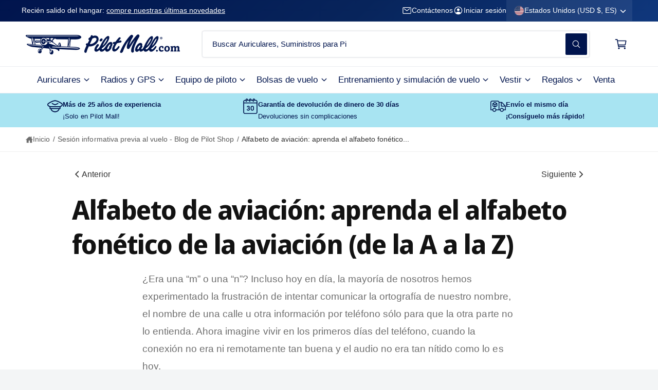

--- FILE ---
content_type: text/css
request_url: https://www.pilotmall.com/cdn/shop/t/339/assets/component-predictive-search.css?v=62479591507126246201765439100
body_size: 917
content:
.predictive-search{display:none;position:absolute;top:calc(100% + .75rem);border-width:var(--popup-border-width);border-style:solid;border-color:rgba(var(--color-foreground),var(--popup-border-opacity));background-color:rgb(var(--color-background));z-index:3;border-radius:var(--popup-corner-radius);box-shadow:var(--popup-shadow-horizontal-offset) var(--popup-shadow-vertical-offset) var(--popup-shadow-blur-radius) rgba(var(--color-shadow),var(--popup-shadow-opacity));overflow-y:auto;-webkit-overflow-scrolling:touch;container-type:inline-size;overscroll-behavior:contain}.predictive-search--search-template,.header__search-bar .predictive-search--header{z-index:2;width:100%;transition:max-height ease-in-out .3s;max-height:calc(var(--bvh, 75vh) - var(--header-height-live, 0px) - var(--header-start-live, 0px) - 10px)}.predictive-search__results-groups-wrapper{display:flex;flex-direction:row;transition:opacity .3s}@container (max-width: 480px){.predictive-search__results-groups-wrapper{display:flex;flex-direction:column}.header__search-bar .predictive-search__result-group{border-top:1px solid rgba(var(--color-foreground),.08);border-inline-start:0}}@supports not (container-type: inline-size){.predictive-search__results-groups-wrapper{display:flex;flex-direction:column}.header__search-bar .predictive-search__result-group{border-top:1px solid rgba(var(--color-foreground),.08);border-inline-start:0}}@media screen and (max-width: 749.98px){.predictive-search__search-no-results{margin-bottom:3rem}.predictive-search--header{inset-inline-end:0;inset-inline-start:0;top:100%}.predictive-search__results-groups-wrapper:not(.predictive-search__results-groups-wrapper--no-suggestions){gap:2rem;padding-bottom:2rem}.predictive-search__pages-wrapper{border-top:1px solid rgba(var(--color-foreground),.08)}.predictive-search__results-groups-wrapper--no-products .predictive-search__pages-wrapper:first-child{border-top:0}.header__search .search-modal__close-button{top:2px}.predictive-search__item,.predictive-search__heading{padding-inline-start:1.5rem;padding-inline-end:1.5rem}}predictive-search[open] .predictive-search,predictive-search[results] .predictive-search:not(:empty){display:block}.predictive-search__result-group{display:flex;flex-direction:column;flex:1 1 auto;gap:2rem;width:100%}@media screen and (min-width: 750px){.predictive-search{border-top:none;width:calc(100% + .2rem)}.predictive-search__heading{margin:0 1.5rem}.header__search predictive-search{position:relative;margin-top:3rem;margin-bottom:3rem}.predictive-search__item{padding-inline-start:1.5rem;padding-inline-end:1.5rem}.predictive-search__result-group-right .predictive-search__pages-wrapper{display:initial}.predictive-search__result-group-right{flex:0 1 35rem}.predictive-search__results-groups-wrapper--no-products .predictive-search__result-group-right,.predictive-search__result-group:only-child{flex-grow:1}.predictive-search__result-group:not(:empty)+.predictive-search__result-group-right{background-color:rgba(var(--color-foreground),.022);padding:1rem;border-radius:var(--panel-corner-radius)}.predictive-search__result-group{padding:2rem 1.5rem}.template-search__search .predictive-search__result-group,.header__search-bar .predictive-search__result-group{border-radius:0!important;border-inline-start:1px solid rgba(var(--color-foreground),.08)}}.predictive-search__heading{padding-top:.75rem;padding-bottom:.25rem;font-weight:500}predictive-search .spinner{--color-foreground: var(--color-button-text);width:1.8rem;height:1.8rem;margin-top:.3rem;line-height:0}predictive-search .search__button{display:block}predictive-search .icon-search,predictive-search .predictive-search__loading-state{position:absolute;top:50%;inset-inline-start:calc(50% + 1px);transform:translate3d(calc(-50% * var(--direction-multiplier)),-50%,0);transition:opacity .2s,visibility .2s}predictive-search:not([loading]) .predictive-search__loading-state,predictive-search[loading] .icon-search{opacity:0;visibility:hidden}.predictive-search__search-no-results{transition:opacity .3s}.template-search__header .predictive-search__search-no-results,.header__search-bar .predictive-search__search-no-results{margin-bottom:3rem}predictive-search[loading] .predictive-search__search-no-results{opacity:.2}predictive-search[loading] .predictive-search__results-groups-wrapper~.predictive-search__loading-state{display:none}.predictive-search__list-item[aria-selected=true]>*,.predictive-search__list-item:hover>*,.predictive-search__item[aria-selected=true],.predictive-search__item:hover{color:rgb(var(--color-foreground));background-color:rgba(var(--color-foreground),.04)}.predictive-search__item{display:flex;padding-top:.6rem;padding-bottom:.6rem;text-align:start;text-decoration:none;width:100%;line-height:2rem;font-size:1.4rem;border-radius:var(--panel-corner-radius)}.predictive-search__item--link-with-thumbnail{display:grid;grid-template-columns:5rem 1fr;grid-column-gap:2rem;grid-template-areas:"product-image product-content";padding-top:1.5rem;padding-bottom:1.5rem}.predictive-search__item-content{grid-area:product-content;display:flex;flex-direction:column}.predictive-search__item-content--centered{justify-content:center}.predictive-search__item-heading{margin:0}.predictive-search__item-query-result mark{font-weight:700}.predictive-search__item-query-result mark{color:rgba(var(--color-foreground),.75)}.predictive-search__item-query-result mark{background-color:transparent}.predictive-search__item .price{color:rgba(var(--color-foreground),.7);font-size:1.2rem}.predictive-search__item-vendor+.predictive-search__item-heading,.predictive-search .price{margin-top:.5rem}.predictive-search__image{grid-area:product-image;object-fit:contain;font-family:"object-fit: contain"}.header__search .search-modal{max-height:var(--bvh, 100vh);overflow:auto;display:block}.header__search .search-modal__close-button{position:absolute;top:0;inset-inline-end:0}.header__search .predictive-search{position:static;overflow:visible;max-height:none!important;box-shadow:none;border:0;margin-top:2rem}.predictive-search--suggestions-desktop .predictive-search__item{font-size:1.5rem}.template-search__search predictive-search:focus-within:not([loading=true]):not(:has(.nice-select:focus)) .predictive-search--suggestions-desktop{display:block}.template-search__search predictive-search[results=true] .predictive-search--suggestions-desktop,predictive-search[results=true] .predictive-search--suggestions-desktop{display:none!important}@media screen and (min-width: 750px){.header__search .search-modal{max-height:100vh}.header__search .predictive-search__result-group-right:has(+.predictive-search__result-group){border-inline-start:0;margin:0;padding:1.5rem}.header__search .predictive-search__result-group{padding-top:0;padding-bottom:0;padding-inline-start:0}.header__search .predictive-search__item--link-with-thumbnail{padding:1.5rem;padding-inline-end:0}.header__search .modal__close-button .icon{width:3.2rem;height:3.2rem}.header__search .predictive-search__results-groups-wrapper{align-items:flex-start}}@media screen and (max-width: 989.98px){.header--keep-mobile-search{--popup-shadow-vertical-offset: 6px}.header--keep-mobile-search predictive-search:focus-within:not([loading=true]):not(:has(.nice-select:focus)) .predictive-search--suggestions-desktop{display:block}.header--keep-mobile-search .predictive-search--suggestions-desktop,.header--keep-mobile-search .predictive-search--header{top:calc(100% + var(--px-mobile) * .8);margin-inline-start:calc(var(--px-mobile) * -1);width:calc(100% + calc(var(--px-mobile) * 2));border-start-start-radius:0;border-start-end-radius:0}.header--keep-mobile-search .search-modal__form .field.field--matching-color-scheme:after{box-shadow:none!important}.predictive-search__heading,.predictive-search__item:not(.predictive-search__suggestion),.predictive-search__item-heading,.predictive-search__subheading,.predictive-search__item .price{font-size:1.6rem}.predictive-search__heading{margin-bottom:.25rem}.predictive-search__item--link-with-thumbnail{grid-template-columns:80px 1fr}.predictive-search__image{width:80px;height:auto}}@media screen and (min-width: 990px){predictive-search:focus-within:not([loading=true]):not(:has(.nice-select:focus)) .predictive-search--suggestions-desktop{display:block}}
/*# sourceMappingURL=/cdn/shop/t/339/assets/component-predictive-search.css.map?v=62479591507126246201765439100 */


--- FILE ---
content_type: text/css
request_url: https://www.pilotmall.com/cdn/shop/t/339/assets/component-cart.css?v=168539190544286108171765439100
body_size: 388
content:
.cart{position:relative;display:block}.cart__empty-text,.is-empty .cart__contents,cart-items.is-empty .title-wrapper-with-link,.is-empty .cart__footer{display:none}.is-empty .cart__empty-text,.is-empty .cart__warnings{display:block}.cart__warnings{display:none;text-align:center}.cart__empty-text{margin:4.5rem 0 2rem}.cart__contents>*+*{margin-top:2.5rem}.cart__login-title{margin:5.5rem 0 .5rem}.cart__login-paragraph{margin-top:.8rem}.cart__login-paragraph a{font-size:inherit}@media screen and (min-width: 990px){.cart__empty-text{margin:0 0 3rem}}cart-items{display:block}.cart__items{position:relative}.cart__items--disabled{pointer-events:none}.cart__footer{margin-top:3rem}.cart__footer .discounts{margin-bottom:1rem}.cart__note{height:fit-content}.cart__note label{display:flex;align-items:flex-end;position:absolute;line-height:1;height:1.8rem;top:-3rem;color:rgba(var(--color-foreground),.75)}.cart__note .field__input{height:100%;position:relative;border-radius:var(--inputs-radius);padding:1rem 1.5rem;font-size:1.4rem}.cart__footer summary{line-height:1;padding:1.2rem 0}.cart__footer details{border-bottom:.1rem solid rgba(var(--color-foreground),.08);border-top:.1rem solid rgba(var(--color-foreground),.08);margin-inline-start:-2rem;margin-inline-end:-2rem}.cart__footer .free-shipping-bar-container{border-bottom:.1rem solid rgba(var(--color-foreground),.08);margin-inline-start:-2rem;margin-inline-end:-2rem;margin-top:-2rem}.summary__title .icon--truck,.summary__title .icon-note{margin-inline-end:.75rem;fill:currentColor;width:2rem}@media screen and (min-width: 990px){.cart__items{grid-column-start:1;grid-column-end:3}.cart__contents>*+*{margin-top:0}.cart__footer-wrapper:last-child{padding-top:0}.cart__footer{margin-inline-start:4rem;margin-top:0;position:sticky;top:calc(var(--header-height-live) + 20px);flex:0 0 335px;width:335px}.cart-container{display:flex;align-items:flex-start;justify-content:center}}@media screen and (min-width: 1200px){.cart__footer{flex-basis:400px;width:400px;margin-inline-start:7rem}}.cart__ctas button{min-height:50px;width:100%}.cart__update-button{margin-bottom:1rem}.cart__dynamic-checkout-buttons{max-width:36rem}.cart__dynamic-checkout-buttons:has(.dynamic-checkout__content:empty){margin:0}.cart__dynamic-checkout-buttons div[role=button]{border-radius:var(--buttons-radius-outset)!important}shopify-accelerated-checkout-cart{--shopify-accelerated-checkout-button-block-size: max(calc(var(--font-button-text-size, 1.4rem) + 3.6em - 2rem), 50px) !important;--shopify-accelerated-checkout-button-inline-size: max(calc(var(--font-button-text-size, 1.4rem) + 3.6em - 2rem), 50px) !important;--shopify-accelerated-checkout-button-border-radius: var(--buttons-radius) !important;--shopify-accelerated-checkout-row-gap: 1rem !important;--shopify-accelerated-checkout-button-box-shadow: none;--shopify-accelerated-checkout-inline-alignment: flex-start;--shopify-accelerated-checkout-skeleton-background-color: #dedede;--shopify-accelerated-checkout-skeleton-animation-opacity-start: 1;--shopify-accelerated-checkout-skeleton-animation-opacity-end: .5;--shopify-accelerated-checkout-skeleton-animation-duration: 4s;--shopify-accelerated-checkout-skeleton-animation-timing-function: ease}.cart__blocks{border:.1rem solid rgba(var(--color-foreground),.08);max-width:400px}.cart__blocks>*+*{margin-top:1.5rem}.cart__blocks custom-accordion+custom-accordion details{border-top:0}.cart__blocks custom-accordion+custom-accordion,.cart__blocks>.free-shipping-bar-container:empty+.js-subtotal{margin-top:0}.cart-note__label{display:inline-block;margin-bottom:1rem;line-height:calc(1 + 1 / var(--font-body-scale))}.footer-message{margin:1.5rem 0 0;display:block}.cart__checkout-button{max-width:36rem}.cart__checkout-buttons--siblings{flex:0 0 calc(50% - .5rem)}.cart__ctas{text-align:center;display:flex;gap:1rem;flex-direction:column}.cart__ctas+.cart__dynamic-checkout-buttons,.cart__ctas-container+.cart__dynamic-checkout-buttons{margin-top:1rem}country-selector:has(.shipping_calc--row){container-type:inline-size}.shipping_calc--row .field[hidden]{opacity:.5;cursor:not-allowed}.shipping_calc--row .field[hidden] .select__select{pointer-events:none}@container (max-width: 350px){.shipping_calc--row{flex-direction:column}}@supports not (container-type: inline-size){.shipping_calc--row{flex-direction:column}}@container (min-width: 375px){.cart__ctas{flex-direction:row}}@media screen and (max-width: 989.98px){.cart__footer{display:flex;align-items:flex-start;justify-content:center;flex-wrap:wrap;gap:3rem}}@media screen and (min-width: 990px){.cart-note{max-width:35rem}.cart__update-button{margin-bottom:0;margin-inline-end:.8rem}.cart__footer .cart__recommendations{margin-top:3rem}}
/*# sourceMappingURL=/cdn/shop/t/339/assets/component-cart.css.map?v=168539190544286108171765439100 */


--- FILE ---
content_type: text/css
request_url: https://www.pilotmall.com/cdn/shop/t/339/assets/section-blog-post.css?v=110787961846281081401765439100
body_size: -141
content:
@supports (initial-letter: 1 1){.article-template__content--first-letter-large>p:first-of-type:first-letter{-webkit-initial-letter:2.5 2;initial-letter:2.5 2;padding-inline-end:.5em}.article-template__content--first-letter-times>p:first-of-type:first-letter{font-family:var(--font-article-heading-family);font-style:var(--font-article-heading-style);font-weight:var(--font-article-heading-weight)}}.article-template__article :is(h1,h2,h3,h4,h5,h6,.hxl,.h0){font-family:var(--font-article-heading-family);font-style:var(--font-article-heading-style);font-weight:var(--font-article-heading-weight);letter-spacing:calc((var(--font-heading-scale) * var(--font-article-heading-letter-spacing)))}.article-template__block:not(:first-child){margin-top:2rem}.article-template__block--title+.article-template__block--excerpt,.article-template__block--tags+.article-template__block--title,.article-template__block--title+.article-template__block--tags{margin-top:1rem}.article-template__content [data-image-caption]:after{content:attr(data-image-caption);display:block;font-size:1.5rem;padding-inline-start:1rem;padding-inline-end:1rem;color:rgba(var(--color-foreground),.7);margin:0 auto 1rem;text-wrap:balance}.article-template__content [data-image-caption]:has(.rte__large-image):after{text-align:center}.article-template__content>*:has(>img:only-child){font-size:0}.article-template__separator{padding-inline-start:.3em;padding-inline-end:.3em;color:rgba(var(--color-foreground),.5)}.article-template__pagination--next svg{transform:rotate(calc(-90deg * var(--direction-multiplier)))}.article-template__pagination--previous svg{transform:rotate(calc(90deg * var(--direction-multiplier)))}.article-template__pagination--next,.article-template__pagination--previous{gap:.3em}.article-template__pagination--next svg,.article-template__pagination--previous svg{width:1.2em}@media screen and (max-width: 749.98px){.article-template__image-large,.article-template__content--images-large *:has(.rte__large-image:only-child){--media-radius: 0;margin-inline-start:calc(var(--px-mobile) * -1);margin-inline-end:calc(var(--px-mobile) * -1)}}@media screen and (min-width: 750px){.article-template__image-large,.article-template__content--images-large *:has(.rte__large-image:only-child){margin-inline-start:-4rem;margin-inline-end:-4rem}}@media screen and (min-width: 990px){.article-template__image-large,.article-template__content--images-large *:has(.rte__large-image:only-child){margin-inline-start:-8rem;margin-inline-end:-8rem}}
/*# sourceMappingURL=/cdn/shop/t/339/assets/section-blog-post.css.map?v=110787961846281081401765439100 */


--- FILE ---
content_type: text/css
request_url: https://www.pilotmall.com/cdn/shop/t/339/assets/section-blog-post-comments.css?v=31394318486649351701765439100
body_size: -471
content:
.article-template__comments{margin-bottom:5rem}.article-template__comments-fields{margin-bottom:4rem}.article-template__comments-comment{background-color:rgb(var(--color-background));margin-bottom:1.5rem;padding:2rem 2rem 1.5rem}.article-template__comments-comment p{margin:0 0 1rem}.article-template__comment-fields>*{margin-bottom:3rem}.article-template__comment-warning{margin:2rem 0 2.5rem}@media screen and (min-width: 750px){.article-template__comments{margin-bottom:7rem}.article-template__comments-comment{padding:2rem 2.5rem}.article-template__comment-fields{display:grid;grid-template-columns:repeat(2,1fr);grid-column-gap:4rem}}@media screen and (min-width: 990px){.article-template__comments .pagination-wrapper{margin:5rem 0 8rem}}
/*# sourceMappingURL=/cdn/shop/t/339/assets/section-blog-post-comments.css.map?v=31394318486649351701765439100 */


--- FILE ---
content_type: text/css
request_url: https://www.pilotmall.com/cdn/shop/t/339/assets/component-pagination.css?v=169089394178115119011765439100
body_size: -194
content:
.pagination-wrapper{margin-top:4rem}@media screen and (min-width: 990px){.pagination-wrapper{margin-top:5rem}}.pagination__list{align-items:stretch}.pagination__item{position:relative;display:flex;align-items:center;padding:.6em 1.2em;white-space:nowrap;transition:color .2s;border:var(--pagination-border-width, .01rem) solid rgba(var(--color-foreground),.1);background-color:rgb(var(--color-background));color:rgba(var(--color-foreground),.7);overflow:hidden}.pagination__item:before{content:"";position:absolute;top:0;right:0;bottom:0;left:0;background-color:rgba(var(--color-foreground),.03);opacity:0;transition:opacity .2s}.pagination__item--current{color:rgb(var(--color-foreground))}.pagination__list li:first-child .pagination__item{border-start-start-radius:var(--controls-corner-radius);border-end-start-radius:var(--controls-corner-radius)}.pagination__list li:last-child .pagination__item{border-start-end-radius:var(--controls-corner-radius);border-end-end-radius:var(--controls-corner-radius)}.pagination__list li:not(:first-child) .pagination__item{border-inline-start:0}a[href].pagination__item:hover:before{opacity:1}a[href].pagination__item:hover{color:rgba(var(--color-foreground),1)}.pagination__item-arrow{padding-inline-start:1em;padding-inline-end:1em}.pagination__item-arrow svg{width:1.1em}.pagination__item--next svg{transform:rotate(calc(270deg * var(--direction-multiplier)))}.pagination__item--prev svg{transform:rotate(calc(90deg * var(--direction-multiplier)))}
/*# sourceMappingURL=/cdn/shop/t/339/assets/component-pagination.css.map?v=169089394178115119011765439100 */


--- FILE ---
content_type: text/javascript
request_url: https://www.pilotmall.com/cdn/shop/t/339/assets/deferred-integrations.js?v=35859316936122719721765439100
body_size: 1363
content:
(()=>{const INTERACTION_EVENTS=["pointerdown","touchstart","keydown","wheel","scroll"],HULK_STYLE_URL="https://cdn.shopify.com/extensions/019a0a1f-8909-70ad-9758-898ea7374bfc/productoption-145/assets/hulkcode.css",scriptRegistry=new Map,MOBILE_MEDIA_QUERY="(max-width: 749px)";let primaryJqueryResolver=null,primaryJquery=null;const primaryJqueryReady=new Promise(resolve=>{primaryJqueryResolver=resolve});function settlePrimaryJquery(jqInstance){if(!(!jqInstance||typeof jqInstance.fn!="object")){if(primaryJquery=jqInstance,jqInstance.noConflict&&!jqInstance.__patchedNoConflict){const originalNoConflict=jqInstance.noConflict.bind(jqInstance);jqInstance.noConflict=removeAll=>{const result=originalNoConflict(removeAll);return removeAll&&(window.jQuery=primaryJquery,window.$=primaryJquery),result},jqInstance.__patchedNoConflict=!0}window.__primaryJquery=jqInstance,window.jQuery||(window.jQuery=jqInstance),window.$||(window.$=jqInstance),typeof primaryJqueryResolver=="function"&&(primaryJqueryResolver(jqInstance),primaryJqueryResolver=null)}}function withPrimaryJquery(callback){return!primaryJquery&&scriptRegistry.has("jquery-core")&&activateScript("jquery-core"),primaryJqueryReady.then(jqInstance=>{try{callback(jqInstance)}catch(error){console.error("Deferred integrations: jQuery callback failed",error)}return jqInstance})}window.jQuery&&typeof window.jQuery.fn=="object"&&settlePrimaryJquery(window.jQuery),window.__primaryJqueryReady=primaryJqueryReady,document.querySelectorAll("script[data-deferred-script]").forEach(node=>{const name=node.dataset.deferredScript;!name||scriptRegistry.has(name)||scriptRegistry.set(name,node)});function activateScript(name){const node=scriptRegistry.get(name);if(!node||node.dataset.deferredLoaded==="true")return null;const script=document.createElement("script");Array.from(node.attributes).forEach(attr=>{attr.name==="type"||attr.name==="data-deferred-script"||script.setAttribute(attr.name,attr.value)});const srcAttr=node.getAttribute("src");return srcAttr?script.src=srcAttr:node.textContent&&(script.textContent=node.textContent),node.parentNode&&node.parentNode.removeChild(node),node.dataset.deferredLoaded="true",scriptRegistry.delete(name),script.dataset.deferredLoaded="true",script.dataset.lazyLoaded="true",name==="jquery-core"&&(script.addEventListener("load",()=>{settlePrimaryJquery(window.jQuery||window.$||primaryJquery)},{once:!0}),script.addEventListener("error",()=>{console.warn("Deferred integrations: unable to load primary jQuery.")},{once:!0})),document.head.appendChild(script),script}function isMobileViewport(){return window.matchMedia?window.matchMedia(MOBILE_MEDIA_QUERY).matches:window.innerWidth<=749}function loadStyleOnce(href,key){if(!href)return null;const selector=key?`link[data-style-key="${key}"]`:`link[href="${href}"]`;let link=document.head.querySelector(selector);return link||(link=document.createElement("link"),link.rel="stylesheet",link.href=href,key&&(link.dataset.styleKey=key),document.head.appendChild(link),link)}function observeElementOnce(element,callback,rootMargin="0px 0px 200px 0px"){if(!element)return;if(!("IntersectionObserver"in window)){callback();return}let fired=!1;const observer=new IntersectionObserver(entries=>{entries.forEach(entry=>{fired||!entry.isIntersecting||(fired=!0,observer.disconnect(),callback())})},{rootMargin});observer.observe(element)}function observeOnce(element,callback,rootMargin="0px"){if(!element)return;if(!("IntersectionObserver"in window)){callback();return}let fired=!1;const observer=new IntersectionObserver(entries=>{entries.forEach(entry=>{fired||!entry.isIntersecting||(fired=!0,observer.disconnect(),callback())})},{rootMargin});observer.observe(element)}function scheduleWpm(){const hasRegistryScript=scriptRegistry.has("wpm"),hasQueuedScript=Array.isArray(window.__deferredScriptsQueue)?window.__deferredScriptsQueue.some(item=>item&&item.name==="wpm"):!1;if(!hasRegistryScript&&!hasQueuedScript)return;let scheduled=!1,timer=null;const trigger=delay=>{scheduled||(scheduled=!0,timer=window.setTimeout(()=>{hasRegistryScript?activateScript("wpm"):typeof window.__runDeferredScripts=="function"&&window.__runDeferredScripts("wpm")},delay))};INTERACTION_EVENTS.forEach(eventName=>{window.addEventListener(eventName,()=>trigger(2e3),{once:!0,passive:!0})}),window.addEventListener("scroll",()=>trigger(4e3),{once:!0,passive:!0}),document.addEventListener("visibilitychange",()=>{document.visibilityState==="hidden"&&trigger(0)},{once:!0}),window.setTimeout(()=>trigger(2e4),2e4)}function scheduleDeferredScript(name,delay=2e3){if(!scriptRegistry.has(name))return;let fired=!1;const trigger=()=>{fired||(fired=!0,activateScript(name))};INTERACTION_EVENTS.forEach(eventName=>{window.addEventListener(eventName,()=>trigger(),{once:!0,passive:!0})}),delay&&window.setTimeout(trigger,delay)}function scheduleHulk(){const container=document.querySelector("[data-hulkapps-product-options]");if(!container)return;const manualMode=!!container.querySelector("[data-hulk-trigger]"),ensureConfig=()=>activateScript("hulk-config"),ensureRelocate=()=>activateScript("hulk-relocate"),ensureExternal=()=>{activateScript("hulk-external")&&loadStyleOnce(HULK_STYLE_URL,"hulkapps")};let triggered=!1;const runActivation=()=>{ensureConfig(),ensureRelocate(),window.setTimeout(ensureExternal,10)},dispatchError=()=>{const errorEvent=new CustomEvent("hulkapps:loading-error",{bubbles:!0});container.dispatchEvent(errorEvent)},trigger=()=>{triggered||(triggered=!0,container.dispatchEvent(new CustomEvent("hulkapps:loading-started",{bubbles:!0})),withPrimaryJquery(jq=>{window.hulkapps_jQuery||(window.hulkapps_jQuery=jq),window.hulkapps&&typeof window.hulkapps=="object"&&(window.hulkapps.jQuery=window.hulkapps.jQuery||jq,window.hulkapps.$=window.hulkapps.$||jq)}).then(runActivation).catch(()=>{try{runActivation()}catch(error){throw triggered=!1,dispatchError(),error}}).catch(()=>{triggered=!1,dispatchError()}))};if(manualMode&&!(window.Shopify&&window.Shopify.designMode)){const manualHandler=()=>trigger();container.addEventListener("hulkapps:manual-request",manualHandler),window.addEventListener("hulkapps:manual-request",manualHandler);return}observeElementOnce(container,trigger,"0px 0px 200px 0px");const eventOptions={once:!0,passive:!0};INTERACTION_EVENTS.forEach(eventName=>{window.addEventListener(eventName,trigger,eventOptions)}),window.addEventListener("scroll",trigger,eventOptions),container.addEventListener("pointerdown",trigger,{once:!0,passive:!0}),container.addEventListener("pointerover",trigger,{once:!0,passive:!0}),container.addEventListener("focusin",trigger,{once:!0}),container.addEventListener("click",trigger,{once:!0}),container.addEventListener("change",trigger,{once:!0}),window.addEventListener("load",()=>{window.setTimeout(trigger,6e4)},{once:!0})}function scheduleShopperApproved(){if(!scriptRegistry.has("shopperapproved"))return;if(isMobileViewport()){scriptRegistry.delete("shopperapproved");return}let fired=!1;const trigger=()=>{fired||(fired=!0,activateScript("shopperapproved"))};document.querySelectorAll('[data-lazy-integration="shopper"]').forEach(container=>observeElementOnce(container,trigger,"0px 0px 200px 0px")),window.addEventListener("load",()=>{window.setTimeout(trigger,45e3)},{once:!0})}scheduleWpm(),scheduleDeferredScript("jquery-core",0),scheduleDeferredScript("facebook-pixel",2e3),scheduleShopperApproved(),scheduleHulk()})();
//# sourceMappingURL=/cdn/shop/t/339/assets/deferred-integrations.js.map?v=35859316936122719721765439100


--- FILE ---
content_type: text/javascript
request_url: https://storage.googleapis.com/adscale_cdn/static/ecom_js/pilot-6/customer_events.js?d=202613011
body_size: 46341
content:
//-- Shopify_CUSTOMER_EVENTS_FULL --
window.adscaleShopHost = window.adscaleShopHost || 'pilot-6';
window.adscaleShopUrl = window.adscaleShopUrl || 'https://www.pilotmall.com';

let adwordsConfigAccount = 'AW-1053499608';
let adwordsSendToAccount = 'AW-1053499608';
let mcAccount = '7774068';
let analyticsAccount = 'null';
let addToCartLabel = 'RnfTCP2zjKAZENjBrPYD';
let purchaseLabel = 'DZ_NCOGvjKAZENjBrPYD';
let facebookPixel = '1445945650480853';
let facebookLimit = 100;
let googleCurrency = 'USD';
let facebookCurrency = 'USD';
let adscale_currency = 'USD';
let ratesGoogle={"FJD":0.45668,"MXN":0.05804,"STD":4.0E-5,"SCR":0.07214,"CDF":4.4E-4,"BBD":0.5,"GTQ":0.13035,"CLP":0.00116,"HNL":0.0379,"UGX":2.8E-4,"ZAR":0.06357,"TND":0.34924,"STN":0.04877,"SLE":0.04115,"CUC":1.0,"BSD":1.0,"SLL":5.0E-5,"SDG":0.00166,"IQD":7.6E-4,"CUP":0.03883,"GMD":0.01361,"TWD":0.03187,"RSD":0.01019,"DOP":0.0159,"KMF":0.00243,"MYR":0.25461,"FKP":1.38087,"XOF":0.00182,"GEL":0.37106,"BTC":84557.65775,"UYU":0.02577,"MAD":0.11044,"CVE":0.01082,"TOP":0.41532,"AZN":0.58824,"OMR":2.60077,"PGK":0.23014,"KES":0.00775,"SEK":0.11356,"CNH":0.14397,"BTN":0.01087,"UAH":0.02337,"GNF":1.1E-4,"ERN":0.06667,"MZN":0.01568,"SVC":0.1143,"ARS":6.9E-4,"QAR":0.27436,"IRR":2.0E-5,"XPD":2019.18223,"CNY":0.14392,"THB":0.03201,"UZS":8.0E-5,"XPF":0.01003,"MRU":0.02507,"BDT":0.00818,"LYD":0.15921,"BMD":1.0,"KWD":3.2641,"PHP":0.01697,"XPT":2592.6214,"RUB":0.01329,"PYG":1.5E-4,"ISK":0.00825,"JMD":0.00637,"COP":2.7E-4,"MKD":0.01942,"USD":1.0,"DIN":0.01019,"DZD":0.00774,"PAB":1.0,"GGP":1.38087,"SGD":0.79114,"ETB":0.00643,"JEP":1.38087,"KGS":0.01144,"SOS":0.00175,"VUV":0.00824,"LAK":5.0E-5,"BND":0.79058,"TZA":3.9E-4,"XAF":0.00182,"LRD":0.00541,"XAG":117.63156,"CHF":1.30818,"HRK":0.15885,"ALL":0.01237,"DJF":0.00563,"VES":0.00279,"ZMW":0.05058,"TZS":3.9E-4,"VND":4.0E-5,"XAU":5438.62512,"TRL":0.02301,"AUD":0.70474,"ILS":0.32317,"GHS":0.09144,"GYD":0.00478,"KPW":0.00111,"BOB":0.14475,"KHR":2.5E-4,"MDL":0.05995,"IDR":6.0E-5,"KYD":1.20017,"AMD":0.00264,"BWP":0.07669,"SHP":1.38087,"TRY":0.02301,"LBP":1.0E-5,"TJS":0.10708,"JOD":1.41044,"AED":0.27229,"HKD":0.12811,"RWF":6.9E-4,"EUR":1.19681,"LSL":0.06339,"DKK":0.16026,"ZWD":0.00311,"CAD":0.7412,"BGN":0.61196,"MMK":4.8E-4,"MUR":0.02215,"NOK":0.10484,"SYP":8.0E-5,"ZWG":0.03859,"IMP":1.38087,"ZWL":0.00311,"ROL":0.23477,"GIP":1.38087,"RON":0.23477,"LKR":0.00323,"NGN":7.2E-4,"CRC":0.00202,"CZK":0.04919,"PKR":0.00358,"XCD":0.37002,"ANG":0.55866,"HTG":0.00763,"XCG":0.55493,"BHD":2.65228,"KZT":0.00199,"SRD":0.02631,"SZL":0.06341,"SAR":0.26662,"TTD":0.14735,"YER":0.00419,"MVR":0.06468,"AFN":0.01515,"INR":0.0109,"AWG":0.55556,"KRW":7.0E-4,"NPR":0.00679,"JPY":0.00653,"MNT":2.8E-4,"AOA":0.0011,"PLN":0.28453,"GBP":1.38087,"SBD":0.1238,"BYN":0.35405,"HUF":0.00314,"BIF":3.4E-4,"MWK":5.8E-4,"MGA":2.2E-4,"XDR":1.46622,"BZD":0.49729,"BAM":0.61094,"EGP":0.02135,"MOP":0.1244,"NAD":0.06339,"SSP":0.00768,"NIO":0.02718,"PEN":0.29907,"NIS":0.32317,"NZD":0.60758,"WST":0.3613,"TMT":0.28571,"CLF":45.93266,"BRL":0.19265};
let ratesFacebook={"FJD":0.45668,"MXN":0.05804,"STD":4.0E-5,"SCR":0.07214,"CDF":4.4E-4,"BBD":0.5,"GTQ":0.13035,"CLP":0.00116,"HNL":0.0379,"UGX":2.8E-4,"ZAR":0.06357,"TND":0.34924,"STN":0.04877,"SLE":0.04115,"CUC":1.0,"BSD":1.0,"SLL":5.0E-5,"SDG":0.00166,"IQD":7.6E-4,"CUP":0.03883,"GMD":0.01361,"TWD":0.03187,"RSD":0.01019,"DOP":0.0159,"KMF":0.00243,"MYR":0.25461,"FKP":1.38087,"XOF":0.00182,"GEL":0.37106,"BTC":84557.65775,"UYU":0.02577,"MAD":0.11044,"CVE":0.01082,"TOP":0.41532,"AZN":0.58824,"OMR":2.60077,"PGK":0.23014,"KES":0.00775,"SEK":0.11356,"CNH":0.14397,"BTN":0.01087,"UAH":0.02337,"GNF":1.1E-4,"ERN":0.06667,"MZN":0.01568,"SVC":0.1143,"ARS":6.9E-4,"QAR":0.27436,"IRR":2.0E-5,"XPD":2019.18223,"CNY":0.14392,"THB":0.03201,"UZS":8.0E-5,"XPF":0.01003,"MRU":0.02507,"BDT":0.00818,"LYD":0.15921,"BMD":1.0,"KWD":3.2641,"PHP":0.01697,"XPT":2592.6214,"RUB":0.01329,"PYG":1.5E-4,"ISK":0.00825,"JMD":0.00637,"COP":2.7E-4,"MKD":0.01942,"USD":1.0,"DIN":0.01019,"DZD":0.00774,"PAB":1.0,"GGP":1.38087,"SGD":0.79114,"ETB":0.00643,"JEP":1.38087,"KGS":0.01144,"SOS":0.00175,"VUV":0.00824,"LAK":5.0E-5,"BND":0.79058,"TZA":3.9E-4,"XAF":0.00182,"LRD":0.00541,"XAG":117.63156,"CHF":1.30818,"HRK":0.15885,"ALL":0.01237,"DJF":0.00563,"VES":0.00279,"ZMW":0.05058,"TZS":3.9E-4,"VND":4.0E-5,"XAU":5438.62512,"TRL":0.02301,"AUD":0.70474,"ILS":0.32317,"GHS":0.09144,"GYD":0.00478,"KPW":0.00111,"BOB":0.14475,"KHR":2.5E-4,"MDL":0.05995,"IDR":6.0E-5,"KYD":1.20017,"AMD":0.00264,"BWP":0.07669,"SHP":1.38087,"TRY":0.02301,"LBP":1.0E-5,"TJS":0.10708,"JOD":1.41044,"AED":0.27229,"HKD":0.12811,"RWF":6.9E-4,"EUR":1.19681,"LSL":0.06339,"DKK":0.16026,"ZWD":0.00311,"CAD":0.7412,"BGN":0.61196,"MMK":4.8E-4,"MUR":0.02215,"NOK":0.10484,"SYP":8.0E-5,"ZWG":0.03859,"IMP":1.38087,"ZWL":0.00311,"ROL":0.23477,"GIP":1.38087,"RON":0.23477,"LKR":0.00323,"NGN":7.2E-4,"CRC":0.00202,"CZK":0.04919,"PKR":0.00358,"XCD":0.37002,"ANG":0.55866,"HTG":0.00763,"XCG":0.55493,"BHD":2.65228,"KZT":0.00199,"SRD":0.02631,"SZL":0.06341,"SAR":0.26662,"TTD":0.14735,"YER":0.00419,"MVR":0.06468,"AFN":0.01515,"INR":0.0109,"AWG":0.55556,"KRW":7.0E-4,"NPR":0.00679,"JPY":0.00653,"MNT":2.8E-4,"AOA":0.0011,"PLN":0.28453,"GBP":1.38087,"SBD":0.1238,"BYN":0.35405,"HUF":0.00314,"BIF":3.4E-4,"MWK":5.8E-4,"MGA":2.2E-4,"XDR":1.46622,"BZD":0.49729,"BAM":0.61094,"EGP":0.02135,"MOP":0.1244,"NAD":0.06339,"SSP":0.00768,"NIO":0.02718,"PEN":0.29907,"NIS":0.32317,"NZD":0.60758,"WST":0.3613,"TMT":0.28571,"CLF":45.93266,"BRL":0.19265};
let capi=true;

let conversionsMap = {"00":"LyAmCOaFmqAZENjBrPYD","88":"d-K2CMSQmqAZENjBrPYD","01":"ekRACJeHmqAZENjBrPYD","89":"nK-mCPSRk6AZENjBrPYD","02":"ZPUPCJ2HmqAZENjBrPYD","03":"XpR5CKSJk6AZENjBrPYD","04":"_Oo6CNuDmqAZENjBrPYD","05":"wP3eCMmmjKAZENjBrPYD","06":"ft3ZCNSFmqAZENjBrPYD","07":"AFxKCN6Kk6AZENjBrPYD","08":"SJZACLWHmqAZENjBrPYD","09":"LYqYCLiHmqAZENjBrPYD","90":"DczfCLGQk6AZENjBrPYD","91":"AmZTCJ2QmqAZENjBrPYD","92":"wRbZCNivjKAZENjBrPYD","93":"58frCIWwjKAZENjBrPYD","94":"UwkaCOWQmqAZENjBrPYD","95":"x8L1CPCvjKAZENjBrPYD","96":"d6uXCICRmqAZENjBrPYD","97":"jZE3CImRmqAZENjBrPYD","10":"RHwGCMOKk6AZENjBrPYD","98":"J4lMCI6wjKAZENjBrPYD","11":"ehUkCNyIk6AZENjBrPYD","99":"rZJnCN6vjKAZENjBrPYD","12":"LjmQCPCGmqAZENjBrPYD","13":"U5ssCN-Ik6AZENjBrPYD","14":"dFhyCMyKk6AZENjBrPYD","15":"rfc4CPyKk6AZENjBrPYD","16":"5Lu0CK2Jk6AZENjBrPYD","17":"A74NCN2FmqAZENjBrPYD","18":"1lpXCPOKk6AZENjBrPYD","19":"zLGkCM-Kk6AZENjBrPYD","20":"1Ag0CJSLk6AZENjBrPYD","21":"T7JbCLCojKAZENjBrPYD","22":"83pNCJuJk6AZENjBrPYD","23":"31eNCPiImqAZENjBrPYD","24":"-ZALCLOojKAZENjBrPYD","25":"Wid2CLOMk6AZENjBrPYD","26":"T2KDCLyMk6AZENjBrPYD","27":"SBJPCN2ImqAZENjBrPYD","28":"o3k7CLWqjKAZENjBrPYD","29":"34naCJuMk6AZENjBrPYD","30":"tPYsCOOImqAZENjBrPYD","31":"JGWUCMuMk6AZENjBrPYD","32":"YvGPCNCKmqAZENjBrPYD","33":"Shh8CISNk6AZENjBrPYD","34":"P7rRCNeMk6AZENjBrPYD","35":"zAMoCOiKmqAZENjBrPYD","36":"rbm6CIqNk6AZENjBrPYD","37":"66qsCL2MmqAZENjBrPYD","38":"PjjkCOOMk6AZENjBrPYD","39":"xitYCOuKmqAZENjBrPYD","40":"eAQ_CKeMk6AZENjBrPYD","41":"Hv3sCISJmqAZENjBrPYD","42":"jTNNCJSOk6AZENjBrPYD","43":"K3dACIqJmqAZENjBrPYD","44":"xe2CCI2JmqAZENjBrPYD","45":"ooJ5CJeqjKAZENjBrPYD","46":"3rXFCNyqjKAZENjBrPYD","47":"36l2CI6Ok6AZENjBrPYD","48":"ev-qCIWqjKAZENjBrPYD","49":"mjceCKWsjKAZENjBrPYD","50":"IycXCN-qjKAZENjBrPYD","51":"2dOFCKOOk6AZENjBrPYD","52":"Z8M-CKaOk6AZENjBrPYD","53":"X8wnCJqqjKAZENjBrPYD","54":"VaG4CPmMmqAZENjBrPYD","55":"C0LUCLKOk6AZENjBrPYD","56":"bpkpCP-MmqAZENjBrPYD","57":"tWqfCK-Ok6AZENjBrPYD","58":"QHVCCMeOk6AZENjBrPYD","59":"uxMqCK6sjKAZENjBrPYD","60":"OF3mCOSMmqAZENjBrPYD","61":"JjOKCKKQk6AZENjBrPYD","62":"C0OQCKiQk6AZENjBrPYD","63":"9ju8CKONmqAZENjBrPYD","64":"OhVDCLyOmqAZENjBrPYD","65":"hbmSCK6Qk6AZENjBrPYD","66":"g5rpCM-Qk6AZENjBrPYD","67":"0qFFCI2Qk6AZENjBrPYD","68":"_GL-CJCQk6AZENjBrPYD","69":"YYa3CNiQk6AZENjBrPYD","70":"eY0VCPGOk6AZENjBrPYD","71":"ZT7OCNuQk6AZENjBrPYD","72":"DTLBCJOPmqAZENjBrPYD","73":"-s5GCNyOk6AZENjBrPYD","74":"zrvUCO6tjKAZENjBrPYD","75":"M4WeCPeOk6AZENjBrPYD","76":"hA0zCLaOmqAZENjBrPYD","77":"YHtPCN-Ok6AZENjBrPYD","78":"d2rbCJiujKAZENjBrPYD","79":"EizICJyQk6AZENjBrPYD","80":"8Ir-CJ6ujKAZENjBrPYD","81":"n1GuCJyPmqAZENjBrPYD","82":"xYvQCOqQk6AZENjBrPYD","83":"8j4ICLKQmqAZENjBrPYD","84":"DdtxCPavjKAZENjBrPYD","85":"k2APCOuOk6AZENjBrPYD","86":"phzuCMyvjKAZENjBrPYD","87":"jfJ5COKtjKAZENjBrPYD"};
let dontCheckOrderFound = false;
let isEnhancedConversions = true;
let adscaleDebugLog = false;
if(localStorage.getItem('adscale_debug_log') != null){
    adscaleDebugLog = localStorage.getItem('adscale_debug_log');
}
let adscaleForceFBSinglePixel = false;
let userData = null;

//-- Functions --

//common
function isNullOrEmpty(s) {
    if(typeof(s)=='undefined'){
        return true;
    }

    return s == null || s === '' || s === 'null' || s.length === 0 || s === 'undefined';

}

function getFbClientId() {
    let result = /_fbp=(fb\.1\.\d+\.\d+)/.exec(window.document.cookie);
    if (!result) {
        return null;
    }
    return result[1];
}


function getCookie(cname) {
    let name = cname + "=";
    let ca = document.cookie.split(';');


    for(let i = 0; i <ca.length; i++) {
        try{
            let c = decodeURIComponent(ca[i]);
            while (c.charAt(0) === ' ') {
                c = c.substring(1);
            }
            if (c.indexOf(name) === 0) {
                return c.substring(name.length, c.length);
            }
        }
        catch(e){
            //  console.log(e);
        }
    }
    return "";
}


function makeAjaxRequest(method, url, jsonData) {

    try{
        if(typeof jsonData == 'object'){
            jsonData = JSON.stringify(jsonData);
        }
    }
    catch(e){}
    return new Promise(function (resolve, reject) {
        let xhr = new XMLHttpRequest();
        xhr.open(method, url, true);

        xhr.onload = function () {
            if (this.status >= 200 && this.status < 300) {
                resolve(xhr.response);
            } else {
                reject({
                    status: this.status,
                    statusText: xhr.statusText
                });
            }
        };
        xhr.onerror = function () {
            reject({
                status: this.status,
                statusText: xhr.statusText
            });
        };

        xhr.setRequestHeader("Access-Control-Allow-Origin", '*');
        xhr.setRequestHeader("Access-Control-Allow-Credentials", true);

        if(!isNullOrEmpty(jsonData)){
            xhr.setRequestHeader("Content-Type", "application/json;charset=UTF-8");
            xhr.send(jsonData);
        }
        else{
            xhr.send();
        }
    });
}


async function getOrderByName(orderName) {
    console.log('getOrderByName ' + orderName);
    let res = false;
    try {

        let result = '';
        try{
            let url = "/apps/adscale/ecommerce/" + adscaleShopHost + "/getOrderByName/" + orderName;
            result = await makeAjaxRequest("POST", url);
        }
        catch(e){
            let url = "https://ecommerce-events-lb.adscale.com/ecommerce/" + adscaleShopHost + "/getOrderByName/" + orderName;
            result = await makeAjaxRequest("POST", url);
        }

        if(typeof(result)=='string'){
            res = JSON.parse(result);
        }
        else  if(typeof(result)=='object'){
            res = result;
        }

    } catch (e) {
        //console.log(e);
    }

    return res;
}

async function getOrderById(orderId) {
    console.log('getOrderById ' + orderId);
    let res = false;
    try {

        let result = '';
        try{
            let url = "/apps/adscale/ecommerce/" + adscaleShopHost + "/getOrderById/" + orderId;
            result = await makeAjaxRequest("POST", url);
        }
        catch(e){
            let url = "https://ecommerce-events-lb.adscale.com/ecommerce/" + adscaleShopHost + "/getOrderById/" + orderId;
            result = await makeAjaxRequest("POST", url);
        }

        if(typeof(result)=='string'){
            res = JSON.parse(result);
        }
        else  if(typeof(result)=='object'){
            res = result;
        }

    } catch (e) {
        //console.log(e);
    }

    return res;
}

async function checkOrderFound(orderId) {
    console.log('checkOrderFound ' + orderId);
    if(dontCheckOrderFound){
        return false;
    }
    let res = false;

    try {


        let result = '';
        try{
            let url = "/apps/adscale/ecommerce/" + adscaleShopHost + "/checkorder/" + orderId;
            result = await makeAjaxRequest("POST", url);
        }
        catch(e){
            let url = "https://ecommerce-events-lb.adscale.com/ecommerce/" + adscaleShopHost + "/checkorder/" + orderId;
            result = await makeAjaxRequest("POST", url);
        }
        if(typeof(result)=='string'){
            res = JSON.parse(result).result;
        }
        else  if(typeof(result)=='object'){
            res = result.result;
        }

    } catch (e) {

        //console.log(e);
    }

    console.log('checkOrderFound = ' + res);
    return res;
}


async function getOrderId(orderName) {
    console.log('getOrderId ' + orderName);
    let res = orderName;
    try {
        let result = '';
        try{
            let url = "/apps/adscale/ecommerce/" + adscaleShopHost + "/getOrderId/" + orderName;
            result = await makeAjaxRequest("POST", url);
        }
        catch(e){
            let url = "https://ecommerce-events-lb.adscale.com/ecommerce/" + adscaleShopHost + "/getOrderId/" + orderName;
            result = await makeAjaxRequest("POST", url);
        }
        if(typeof(result)=='string'){
            res = JSON.parse(result).result;
        }
        else  if(typeof(result)=='object'){
            res = result.result;
        }
    } catch (e) {
        console.log(e);
    }

    return res;
}


function convertLetterToNumber(str) {
    let out = 0,
        len = str.length;
    for (let pos = 0; pos < len; pos++) {
        out += (str.charCodeAt(pos));
    }
    return out;
}

async function getOrderNameFromConfirmation(){
    let oName = null;
    if(typeof(document.getElementById('Intrnl_CO_Container')) != 'undefined'){
        let confSrc = document.getElementById('Intrnl_CO_Container').src;
        if(null != confSrc){

            let res = null;
            try{
                let result = '';
                try{
                    let url = "https://ecommerce-events-lb.adscale.com/ecommerce/" + adscaleShopHost + "/getOrderNameFromConfirmation";
                    result = await makeAjaxRequest("POST", url, confSrc);
                }
                catch(e){
                    let url = "/apps/adscale/ecommerce/" + adscaleShopHost + "/getOrderNameFromConfirmation";
                    result = await makeAjaxRequest("POST", url, confSrc);
                }

                if(typeof(result)=='string'){
                    res = JSON.parse(result);
                }
                else  if(typeof(result)=='object'){
                    res = result;
                }
            }
            catch(e){
               // console.log(e);
            }
        }

    }


	return res;
}


function makeid(length) {
    let result           = '';
    let characters       = 'ABCDEFGHIJKLMNOPQRSTUVWXYZabcdefghijklmnopqrstuvwxyz0123456789';
    let charactersLength = characters.length;
    for (let i = 0; i < length; i++ ) {
        result += characters.charAt(Math.floor(Math.random() * charactersLength));
    }
    return result;
}

function getAdscaleSuffix (){
    let suffix = localStorage.getItem('adscale_suffix');
    if(suffix == null){
        suffix = 0;
    }
    else{
        suffix = Number(suffix)+1;
        if(suffix > 999){
            suffix = 0;
        }
    }
    localStorage.setItem('adscale_suffix', suffix);
    return suffix;
}

function createGuid(){
    let suffix = getAdscaleSuffix();
    return ('ascl-' + makeid(8) + "-" + makeid(4) + "-" + makeid(4) + "-" + makeid(4) + "-" + makeid(12) + '-' + suffix).toLowerCase();
}

function getValueForGoogle(value, currency) {
    let ret;
    try {
        ret = value * ratesGoogle[currency];
        ret = Math.round(ret * 100) / 100;
        if (!ret) {
            ret = value;
        }
    } catch (ex) {
        ret = value;
    }
	 return ret;
}

function getValueForFacebook(value, currency) {
    let ret;
    try {
        ret = value * ratesFacebook[currency];
        ret = Math.round(ret * 100) / 100;
        if (!ret) {
            ret = value;
        }
    } catch (ex) {
        ret = value;
    }
	 return ret;
}

function adscaleLoadScript(url, callback){
    console.log('adscaleLoadScript ' + url);
	//log+="1 adscaleLoadScript " + url + "_NL_";
    let script = document.createElement("script")
	script.type = "text/javascript";

	script.onload = function(){
        console.log('adscaleLoadScript callback');
        callback();
	};
	script.src = url;

	//document.head.appendChild(script);

	try{
		document.getElementsByTagName("head")[0].appendChild(script);
	}
	catch(e){}
    console.log('adscaleLoadScript end');
	//log+="2 adscaleLoadScript ok_NL_";
}



function adscaleAddToCart(productId, productName, price, currency){
    console.log('Add To Cart ' + productId + ' (' + price + ' ' + currency + ')' + adscaleInit);
    if(!adscaleInit){
        setTimeout(function() { adscaleAddToCart(productId, productName, price, currency); }, 1000);
        return;
    }
	//-- Event snippet for add_item_to_cart conversion page --
    let item_price_google = getValueForGoogle(price, currency);
    if(!isNullOrEmpty(addToCartLabel)) {
        gtag('event', 'conversion', {
            'send_to': adwordsSendToAccount + '/' + addToCartLabel,
            'aw_merchant_id': mcAccount,
            'source': 'adscale',
            'value': item_price_google,
            'id': '' + productId,
            'currency': googleCurrency,
            'event_callback': function (data) {
                //var image = new Image(1,1);
                //image.src = 'https://ecommerce-events-lb.adscale.com/WriteShopifyLog?shop=' + adscaleShopHost + '&log=ADD_TO_CART_OK='+data;
            }
        });

        gtag('event', 'add_to_cart', {
            'send_to': adwordsSendToAccount,
            'aw_merchant_id': mcAccount,
            'source': 'adscale',
            'items': [
                {
                    'value': item_price_google,
                    'id': '' + productId,
                    'currency': googleCurrency,
                    'google_business_vertical': 'retail'
                }
            ]
        });
    }

    let eventId = createGuid();
    let item_price_facebook = getValueForFacebook(price, currency);
    //--FB_ATC_START--
	if(!isNullOrEmpty(facebookPixel)){
        forceFBSinglePixel();

		fbq('trackSingle', facebookPixel, 'AddToCart', {
			content_name: '' + productName,
			content_ids: [productId],
			content_type: 'product',
			value: item_price_facebook,
			currency: facebookCurrency
		},{eventID: eventId});
	}
	//--FB_ATC_END--

	//--FB_CAPI_START--
        capiEvent(eventId, 'AddToCart', productId, item_price_facebook, facebookCurrency);
    //--FB_CAPI_END--

    adscaleEventATC(productId);
}

function adscaleInitiateCheckout(value, currency){
    console.log('adscaleInitiateCheckout ' + adscaleInit);
    if(!adscaleInit){
        setTimeout(function() { adscaleInitiateCheckout(value, currency); }, 1000);
        return;
    }

    let checkoutData = {};
    let eventId = createGuid();
    //--FB_INIT_CHECKOUT_START--
    if(!isNullOrEmpty(facebookPixel)){
        forceFBSinglePixel();

        if(!isNullOrEmpty(value) && !isNullOrEmpty(currency)){
            let item_price_facebook = getValueForFacebook(value, currency);
            checkoutData = {
                value: item_price_facebook,
                currency: facebookCurrency
            }
        }
        fbq('trackSingle', facebookPixel, 'InitiateCheckout', checkoutData, {eventID: eventId});
    }
    //--FB_INIT_CHECKOUT_END--

    //--FB_CAPI_START--
    capiEvent(eventId, 'InitiateCheckout', null, checkoutData?.value, checkoutData?.currency);
    //--FB_CAPI_END--


    adscaleEventInitiateCheckout();
}
//fingerprint.js

console.log('--- adscale script init start --- ');

function gtag() {
    if(typeof dataLayer == 'undefined'){
        window.dataLayer = window.dataLayer || [];
    }
    dataLayer.push(arguments);
}

let adscaleInit = false;
//--Facebook INIT Call --
if(!isNullOrEmpty(facebookPixel)){
	initFacebookPixel();
}

//-- Google INIT --
adscaleLoadScript( "https://www.googletagmanager.com/gtag/js?id=" + adwordsConfigAccount, function() {
    console.log('adwordsScript Loaded');
    window.dataLayer = window.dataLayer || [];

    //-- Global site tag (gtag.js) - Google Ads: {{ADS_ACCOUNT}} --
    gtag('js', new Date());

    if(!isEnhancedConversions){
        gtag('config', adwordsConfigAccount, {
            'send_page_view': false
        });
    }
    else{
        gtag('config', adwordsConfigAccount, {
            'send_page_view': false,
            'allow_enhanced_conversions':true
        });
    }

    if(!isNullOrEmpty(analyticsAccount)){
        gtag('config', analyticsAccount);
    }
    adscaleInit = true;
    console.log('--- adscale script init end --- ');
});

if (typeof(jQuery) != 'undefined' && typeof(jQuery.getScript) != 'undefined') {
    adscaleEventVisit();
    if (!isNullOrEmpty(analyticsAccount)) {
        jQuery.getScript("https://www.googletagmanager.com/gtag/js?id=" + analyticsAccount, function() {});
    }
} else {
    adscaleLoadScript( "https://ajax.googleapis.com/ajax/libs/jquery/3.4.0/jquery.min.js", function() {
        adscaleEventVisit();
        if (!isNullOrEmpty(analyticsAccount)) {
            jQuery.getScript("https://www.googletagmanager.com/gtag/js?id=" + analyticsAccount, function() {});
        }
    });
}

if (isNullOrEmpty(facebookCurrency)) {
    facebookCurrency = adscale_currency;
}

if (isNullOrEmpty(googleCurrency)) {
    googleCurrency = adscale_currency;
}


function adscaleEventCustomerEventsCheckout(){
    console.log('adscaleEventCustomerEventsCheckout');
    try{
        let customer_events = localStorage.getItem('adscale_customer_events');
        if(isNullOrEmpty(customer_events)) {
            adscaleEvent('customer_events_new', null);
            localStorage.setItem('adscale_customer_events', '1');
        }

    }
    catch(e){}
}

export function handleShopifyEvent(event){
 // console.log(event);
    if(!adscaleInit){
        setTimeout(function() { handleShopifyEvent(event); }, 1000);
        return;
    }
    // console.log('adscaleEvent ' + event.name);
    if(event.name == 'page_viewed'){
        adscaleViewPage();
    }
    else if(event.name == 'product_viewed'){
        let id = event.data.productVariant.product.id;
        let price = event.data.productVariant.price.amount;
        let currency = event.data.productVariant.price.currencyCode;
        adscaleViewProduct(id, price, currency);
    }
    else if(event.name == 'product_added_to_cart'){
        let pId = event.data?.cartLine?.merchandise?.product?.id;
        let pTitle = event.data?.cartLine?.merchandise?.product?.title;
        let price = event.data?.cartLine?.merchandise?.price?.amount;
        let currency = event.data?.cartLine?.merchandise?.price?.currencyCode;

        adscaleAddToCart(pId, pTitle, price, currency);
    }
    else if(event.name === 'checkout_started'){
        const checkout = event.data.checkout;
        // console.log('checkout_started ');
        // console.log(checkout);
        let value = null;
        let currency = null;
        if(checkout.totalPrice && checkout.totalPrice.amount){
            value = checkout.totalPrice.amount;
            currency = checkout.totalPrice.currencyCode;
        }
        adscaleInitiateCheckout(value, currency);
    }
    else if(event.name === 'checkout_completed'){
        setAdscaleCheckout(event.data.checkout);
    }
}


//-- View Page --
function adscaleViewPage(){
    console.log('adscaleViewPage ' + adscaleInit);
    if(!adscaleInit){
        setTimeout(function() { adscaleViewPage(); }, 1000);
        return;
    }
    gtag('event', 'page_view',{'send_to': adwordsSendToAccount});

    let eventId = createGuid();
    //--FB_PAGE_VIEW_START--
    if(!isNullOrEmpty(facebookPixel)){
        forceFBSinglePixel();
        fbq('trackSingle', facebookPixel, 'PageView', {}, {eventID: eventId});
    }
    //--FB_PAGE_VIEW_END--

    //--FB_CAPI_START--
    capiEvent(eventId, 'PageView');
    //--FB_CAPI_END--

    adscaleEventCustomerEventsCheckout();
}



function adscaleEventPurchase(orderId){
    console.log('adscaleEventPurchase');
    try{
        let orderData = {
            order_id: orderId
        };
        adscaleEvent('adscale_purchase', orderData);
    }
    catch(e){}
}

function adscaleEventInitiateCheckout(){
    console.log('adscaleEventInitiateCheckout');
    try{
        adscaleEvent('adscale_initiate_checkout');
    }
    catch(e){}
}

let adscaleCheckout = null;
function setAdscaleCheckout(checkout){
    console.log('setAdscaleCheckout');
    adscaleCheckout = checkout;
    checkForPurchase().then(r => console.log('checkForPurchase done'));
}


async function checkForPurchase() {

    let adscale_order_id = '';
    let adscale_order_value = 1.00;
    let adscale_order_currency = 'USD';

    let adscale_order_name = null;
    let use_order_number = false;
    let adscale_order = null;

    if (adscaleCheckout) {
        try {
            if (adscaleCheckout.total_price) {
                adscale_order_value = adscaleCheckout.total_price;
            }
            else if (adscaleCheckout.totalPrice && adscaleCheckout.totalPrice.amount) {
                adscale_order_value = adscaleCheckout.totalPrice.amount;
            }
        } catch (e) {}

        try {
            if (adscaleCheckout.order_id) {
                adscale_order_id = adscaleCheckout.order_id;
            }
            else if (adscaleCheckout.order && adscaleCheckout.order.id) {
                adscale_order_id = adscaleCheckout.order.id;
            }
        } catch (e) {}

        try {
            if (adscaleCheckout.presentment_currency) {
                adscale_order_currency = adscaleCheckout.presentment_currency;
            }
            else if (adscaleCheckout.totalPrice && adscaleCheckout.totalPrice.currencyCode) {
                adscale_order_currency = adscaleCheckout.totalPrice.currencyCode;
            }
            else if (adscaleCheckout.currency) {
                adscale_order_currency = adscaleCheckout.currency;
            }
        } catch (e) {}
    }

    let google_suffix = '';
    let facebook_suffix = '';


    if (!isNullOrEmpty(adscale_order_id)) {

        let orderFound = await checkOrderFound(adscale_order_id);
        if (!orderFound) {
            let gCalled = '';
            let fbCalled = '';

            google_suffix = ('' + adscale_order_id).substring(('' + adscale_order_id).length - 2);

            if (use_order_number) {
                adscale_order_id = adscale_order_name;
            }

            let adscale_items = null;
            if (typeof(window.adscale_ocu_items) != 'undefined') {
                adscale_items = window.adscale_ocu_items;
            }

            if (isNullOrEmpty(adscale_items)) {
                if(typeof(checkout) != 'undefined'){
                    adscale_items = null != checkout ? checkout.line_items : null;
                }
            }

            if (isNullOrEmpty(adscale_items) && !use_order_number) {
                adscale_order = await getOrderById(adscale_order_id);
            }

            let items = [];
            let itemIds = [];

            try{
                if (typeof(adscale_order) != 'undefined' && !isNullOrEmpty(adscale_order)) {
                    try {

                        if(isEnhancedConversions){
                            userData = getUserData(adscale_order);
                        }
                        if(null != userData){
                            gtag('set', 'user_data', userData);
                        }

                        for (let i = 0; i < adscale_order["mItems"].length; i++) {
                            let item = {};
                            item.id = '' + adscale_order["mItems"][i]["mProductId"];
                            item.price = adscale_order["mItems"][i]["mValue"];
                            item.quantity = adscale_order["mItems"][i]["mQuantity"];

                            itemIds.push(item.id);
                            items.push(item);
                        }

                        if(adscale_order_value <= 1){
                            adscale_order_value = adscale_order["mTotalPrice"];
                            adscale_order_currency = adscale_order["mCurrency"];
                        }
                    } catch (e) {}
                } else {
                    if(typeof(adscale_items) != 'undefined' && !isNullOrEmpty(adscale_items)){
                        for (let i = 0; i < adscale_items.length; i++) {
                            let item = {};
                            item.id = '' + adscale_items[i].product_id;
                            //item.name = adscale_items[i].title;
                            //item.brand = adscale_items[i].vendor;
                            item.price = adscale_items[i].price;
                            item.quantity = adscale_items[i].quantity;
                            //item.variant = adscale_items[i].variant_title;

                            itemIds.push(item.id);
                            items.push(item);
                        }
                    }

                }
            }
            catch(e){}

            let itemsJson = JSON.stringify(items);
            let itemsIdsJson = JSON.stringify(itemIds);

            console.log('adscale_order_id: ' + adscale_order_id);
            console.log('adscale_order_value: ' + adscale_order_value);

            adscaleEventPurchase(adscale_order_id);


            //--Global site tag(gtag.js) --


            let adscale_google_value = getValueForGoogle(adscale_order_value, adscale_order_currency);
            //-- Google Conversion --
            if(!isNullOrEmpty(purchaseLabel)) {
                gtag('event', 'conversion', {
                    'send_to': adwordsSendToAccount + '/' + purchaseLabel,
                    'aw_merchant_id': mcAccount,
                    'source': 'adscale',
                    'value': adscale_google_value,
                    'currency': googleCurrency,
                    'event_callback': function (data) {
                        //var image = new Image(1,1);
                        //image.src = 'https://ecommerce-events-lb.adscale.com/WriteShopifyLog?shop=' + adscaleShopHost + '&log=PURCHASE_OK='+data+'('+adscale_order_id+'-'+gclid+')';
                    },
                    'transaction_id': adscale_order_id,
                });
            }

            //-- Google Conversion Multi --
            let purchaseLabel2 = conversionsMap[google_suffix];
            if (!isNullOrEmpty(purchaseLabel2)) {
                gtag('event', 'conversion', {
                    'send_to': adwordsSendToAccount + '/' + purchaseLabel2,
                    'aw_merchant_id': mcAccount,
                    'source':'adscale',
                    'value': adscale_google_value,
                    'currency': googleCurrency,
                    'event_callback': function(data) {
                        gCalled = data;
                        let image1 = new Image(1, 1);
                        image1.src = 'https://ecommerce-events-lb.adscale.com/ecommerce/conversion/update/' + adscaleShopHost + '/' + adscale_order_id + '?gCalled=' + data;
                    },
                    'transaction_id': adscale_order_id,
                });
            }


            let adscale_facebook_value = getValueForFacebook(adscale_order_value, adscale_order_currency);

            //--Facebook Conversion --
            if (!isNullOrEmpty(facebookPixel)) {
                forceFBSinglePixel();
                //--FB_PURCHASE_XX_START--
                if (Number(facebookLimit) > 0) {
                    fbq('trackSingleCustom', facebookPixel, 'AdScalePurchase_' + facebook_suffix, {
                        value: adscale_facebook_value,
                        currency: facebookCurrency,
                        order_id: adscale_order_id,
                        content_type: 'product',
                        contents: itemsJson,
                        content_ids: itemsIdsJson
                    },{eventID: adscale_order_id + '_' + facebook_suffix});
                }
                //--FB_PURCHASE_XX_END--
                //--FB_PURCHASE_START--
                try{
                    fbq('trackSingle', facebookPixel, 'Purchase', {
                        value: adscale_facebook_value,
                        currency: facebookCurrency,
                        order_id: adscale_order_id,
                        content_type: 'product',
                        contents: itemsJson,
                        content_ids: itemsIdsJson
                    },{eventID: adscale_order_id});
                    fbCalled = 'OK';
                }
                catch(e){
                    fbCalled = e;
                }
                //--FB_PURCHASE_END--
            }

            let gclid = '';
            try {
                gclid = getCookie('gclid');
            } catch (e) {}
            let fbclid = '';
            try {
                fbclid = getCookie('fbclid');
            } catch (e) {}



            try{
                writeAscl();
            }
            catch(e){
                console.log(e);
            }
            //get popup uid
            let uid = null;
            try{
                uid = getPopupUid();
            }
            catch(e){}
            let image = new Image(1, 1);
            image.src = 'https://ecommerce-events-lb.adscale.com/WriteShopifyConversion?host=' + adscaleShopHost + '&npn=1&gcid=' + adwordsConfigAccount + '&gclbl=' + purchaseLabel + '&gclbl2=' + google_suffix +
                '&fbsuf=' + facebook_suffix + '&curr=' + adscale_order_currency + '&gcv=' + adscale_order_value + '&oid=' + adscale_order_id + '&gclid=' + gclid +
                '&fbclid=' + fbclid + '&num=' + use_order_number + '&glval=' + adscale_google_value + '&glcur=' + googleCurrency + '&fbval=' + adscale_facebook_value +
                '&fbcur=' + facebookCurrency + '&gCalled=' + gCalled + '&fbCalled=' + fbCalled + '&uid=' + uid;
        }
    }

}


//-- View Product --
function adscaleViewProduct(adscale_product_id, price, currency) {
    if(!adscaleInit){
        setTimeout(function() { adscaleViewProduct(adscale_product_id, price, currency); }, 1000);
        return;
    }
    if (!isNullOrEmpty(adscale_product_id)) {
        let item_price_facebook = getValueForFacebook(price, currency);
        let eventId = createGuid();
        //--FB_VIEW_CONTENT_START--
        if (!isNullOrEmpty(facebookPixel)) {
            forceFBSinglePixel();
            fbq('trackSingle', facebookPixel, 'ViewContent', {
                content_ids: ['' + adscale_product_id + ''],
                'content_type': 'product',
                'value': item_price_facebook,
                'currency': facebookCurrency
            }, {eventID: eventId});
        }
        //--FB_VIEW_CONTENT_END--
        gtag('event', 'view_item', {
            'send_to': adwordsSendToAccount,
            'source': 'adscale',
            'items': [
                {
                    'id': adscale_product_id,
                    'google_business_vertical': 'retail'
                }
            ]
        });

        //--FB_CAPI_START--
        capiEvent(eventId, 'ViewContent', adscale_product_id, item_price_facebook, facebookCurrency);
        //--FB_CAPI_END--

        adscaleEventViewContent(adscale_product_id);

    }

}


async function capiEvent(eventId, eventName, product_id, product_price, currency){

    console.log('capiEvent ' + eventName + ': ' + product_id);
    let res = false;
    try{

        let adscale_token = localStorage.getItem('adscale_token');

        let fingerprint = localStorage.getItem('adscale_fingerprint');
        let _data = {
                          event_id: eventId,
                          event_name: eventName,
                          product_id: product_id,
                          product_price: product_price,
                          currency: currency,
                          adscale_token: adscale_token,
                          adscale_fingerprint: fingerprint,
                          url:window.location.href

                      };

        let result = '';
        try{
            let url = "https://ecommerce-events-lb.adscale.com/ecommerce/" + adscaleShopHost + "/capi";
            result = await makeAjaxRequest("POST", url, _data);
        }
        catch(e){
            let url = "/apps/adscale/ecommerce/" + adscaleShopHost + "/capi";
            result = await makeAjaxRequest("POST", url, _data);
        }
        if(typeof(result)=='string'){
            res = JSON.parse(result).result;
        }
        else  if(typeof(result)=='object'){
            res = result.result;
        }
    }
    catch(e){
        //console.log(e);
    }

    return res;

}

function initFacebookPixel(){
    try {
        console.log('Init AdScale FB Pixel');
        !function(f,b,e,v,n,t,s)
        {if(f.fbq)return;n=f.fbq=function(){n.callMethod?n.callMethod.apply(n,arguments):n.queue.push(arguments)};
            if(!f._fbq)f._fbq=n;n.push=n;n.loaded=!0;n.version='2.0';
            n.queue=[];t=b.createElement(e);t.async=!0;
            t.src=v;s=b.getElementsByTagName(e)[0];
            s.parentNode.insertBefore(t,s)}(window,document,'script', 'https://connect.facebook.net/en_US/fbevents.js');

        console.log('fbScript Loaded');

        let fingerprint = localStorage.getItem('adscale_fingerprint');
        console.log('init FB Pixel ' + facebookPixel + ' fingerprint=' + fingerprint);
        if(!isNullOrEmpty(fingerprint)){
            fbq('init', facebookPixel, {external_id: fingerprint});
        }
        else {
            fbq('init', facebookPixel);
        }
        fbq('set', 'trackSingleOnly', true, facebookPixel);

        //var image = new Image(1,1);
        //image.src = 'https://ecommerce-events-lb.adscale.com/WriteShopifyLog?shop=' + adscaleShopHost + '&log=FACEBOOK_CALLED';
    } catch (e) {
        console.log('init AdScale FB Pixel error');
        var image = new Image(1, 1);
        image.src = 'https://ecommerce-events-lb.adscale.com/WriteShopifyLog?shop=' + adscaleShopHost + '&log=FACEBOOK_ERROR';
    }
}

function forceFBSinglePixel(){
    if(!adscaleForceFBSinglePixel && !isNullOrEmpty(facebookPixel)){
        try {
            if(typeof fbq.getState == 'undefined' || fbq.getState() == null || typeof fbq.getState() != 'object' ||
                fbq.getState().pixels == null ||
                fbq.getState().pixels.filter(e => e.id === facebookPixel).length == 0){
                initFacebookPixel();
            }

            if(typeof fbq.getState() == 'object'){
                fbq.getState().pixels.filter(e => e.id === facebookPixel).forEach(e => e.trackSingleOnly = true);
                adscaleForceFBSinglePixel = true;
            }
        }
        catch (e) {
            //console.log(e);
        }
    }
}

function adscaleEventVisit(){
    console.log('adscaleEventVisit');
    try{
        let pageData = {
            page: location.href
        };
        adscaleEvent('adscale_visit', pageData);
    }
    catch(e){}
}

function adscaleEventViewContent(product_id){
    try{
        let viewData = {
            product_id: product_id
        };
        adscaleEvent('adscale_view_content', viewData);
    }
    catch(e){}
}

function adscaleEventATC(product_id){
    try{
        let atcData = {
            product_id: product_id
        };
        adscaleEvent('adscale_addToCart', atcData);
    }
    catch(e){}
}

async function adscaleEvent(type, additionalData){

    if(additionalData == null){
        additionalData = {};
    }
    let _today = new Date();
    let today = _today.toISOString().substring(0, 10);

    if (type === 'adscale_visit') {
        let forceVisit = localStorage.getItem('adscale_force_visit');
        if(forceVisit == null) {
            let lastVisit = localStorage.getItem(type);
            if (null != lastVisit && lastVisit === today) {
                let page = additionalData.page;
                if (page == null || !page.includes('adscale=1')) {
                    return;
                }
            }
        }
        localStorage.removeItem('adscale_force_visit');
    }
    console.log('adscaleEvent: ' + type);
    let res = false;
    try{

        let uid = null;
        try{
            uid = getPopupUid();
        }
        catch(e){}
        if(!isNullOrEmpty(uid)){
            additionalData['uid'] = uid;
        }

        let cartToken = localStorage.getItem('adscale_cart_token');
        if(!isNullOrEmpty(cartToken)){
            additionalData['cart'] = cartToken;
        }

        let fingerprint = localStorage.getItem('adscale_fingerprint');
        if(!isNullOrEmpty(fingerprint)){
            additionalData['fingerprint'] = fingerprint;
        }

        let _data = {
            type: type
        };

        if(!isNullOrEmpty(additionalData)) {
            for (let [key, value] of Object.entries(additionalData)) {
                _data[key] = value;
            }
        }
        let result = '';
        try{
            let url = "https://ecommerce-events-lb.adscale.com/ecommerce/" + adscaleShopHost + "/event";
            result = await makeAjaxRequest("POST", url, _data);

            localStorage.setItem(type, today);
        }
        catch(e){
            let url = "/apps/adscale/ecommerce/" + adscaleShopHost + "/event";
            result = await makeAjaxRequest("POST", url, _data);
        }
        if(typeof(result)=='string'){
            res = JSON.parse(result).result;
        }
        else  if(typeof(result)=='object'){
            res = result.result;
        }
    }
    catch(e){
       //console.log(e);
    }

    return res;

}

function getProxyUrl(){
    if(typeof(window.adscale_proxy_ajax_url)=='undefined'){
        window.adscale_proxy_ajax_url = 'https://ecommerce-events-lb.adscale.com/EcommerceProxy';
    }

    return window.adscale_proxy_ajax_url;
}


//ASCL
function getASCLFromShopifyObject(){
    let _acls = {};
    _acls['source'] = 'order';
    _acls['created'] = new Date().getTime();
    try{
        if (checkout) {
            if(checkout.order_id){
                _acls['source_id'] = checkout.order_id;
            }
            if(checkout.email){
                _acls['email'] = checkout.email;
            }
            if(checkout.shipping_address){
                _acls['first_name'] = checkout.shipping_address.first_name;
                _acls['last_name'] = checkout.shipping_address.last_name;
            }
        }
    }
    catch(e){}
    return _acls;
}

async function writeAscl(){

    let ascl = [];
    let encAscl = localStorage.getItem('ASCL');

    if(!isNullOrEmpty(encAscl)){
        //decrypt ascl
        ascl = await decryptAscl(encAscl);
    }

    let shopifyOrder = getASCLFromShopifyObject();
    if(!isNullOrEmpty(shopifyOrder)){
        ascl.push(shopifyOrder);

        //encrypt ascl
        encAscl = await encryptAscl(ascl);
        localStorage.setItem('ASCL',encAscl);
    }

}

async function decryptAscl(ascl){
    console.log('decryptAscl ' + ascl);
    let res = '';

    try {

        let url = "https://ecommerce-events-lb.adscale.com/ls/decrypt";
        let result = await makeAjaxRequest("POST", url, ascl);

        if(typeof(result)=='string'){
            res = JSON.parse(result);
        }
        else  if(typeof(result)=='object'){
            res = result;
        }

    } catch (e) {

        //console.log(e);
    }

    console.log('decryptAscl = ' + res);
    return res;
}

async function encryptAscl(ascl){
    // console.log('encryptAscl ' + ascl);
    let res = '';

    try {

        let url = "https://ecommerce-events-lb.adscale.com/ls/encrypt";
        let result = await makeAjaxRequest("POST", url, ascl);

        res = result;

    } catch (e) {

        //console.log(e);
    }

    console.log('encryptAscl = ' + res);
    return res;
}


//popup
function getPopupUid(){
    let uid = null;
    let popup = localStorage.getItem('ascl-ppp-config');


    if(!isNullOrEmpty(popup)){
        try{
            let popJson = JSON.parse(popup);
            if(null != popJson){
                uid = popJson.uId;
            }
        }
        catch (e) {
            console.log(e);
        }

    }

    if(isNullOrEmpty(uid)){
        popup = getCookie('ascl-ppp-config');
    }
    if(!isNullOrEmpty(popup)){
        try{
            let popJson = JSON.parse(popup);
            if(null != popJson){
                uid = popJson.uId;
            }
        }
        catch (e) {
            console.log(e);
        }
    }

    //suport for club member (speedo)
    if(isNullOrEmpty(uid)){
        uid = localStorage.getItem('clubMember');
        if(isNullOrEmpty(uid)){
            uid = localStorage.getItem('userName');
        }
        if(!isNullOrEmpty(uid)){
            mapCid(uid);
        }
    }
    return uid;
}


async function mapCid(uid) {
    let cid = localStorage.getItem('acid');
    if(!isNullOrEmpty(cid)){ //already mapped
        return;
    }
    let url = getAjaxUrl(getProxyUrl());
    url += 'action=getAndMapContactIdByInternalId&uid=' + uid;
    let result = await makeAjaxRequest("GET", url);

    if(typeof(result)=='string'){
        cid = result;
    }

    if(!isNullOrEmpty(cid)) {
        localStorage.setItem('acid', cid);
    }

}



//adscale_token_customers_events.js

//enhanced_conversions
function getUserData(order){
    let userData = {};
    try {
        if (typeof (order["mEmail"]) != 'undefined' && !isNullOrEmpty(order["mEmail"])) {
            userData['email'] = order["mEmail"];
        }
        if (typeof (order["mPhone"]) != 'undefined' && !isNullOrEmpty(order["mPhone"])) {
            userData['phone'] = order["mPhone"];
        }
    }
    catch(e){}
    return userData;
}



